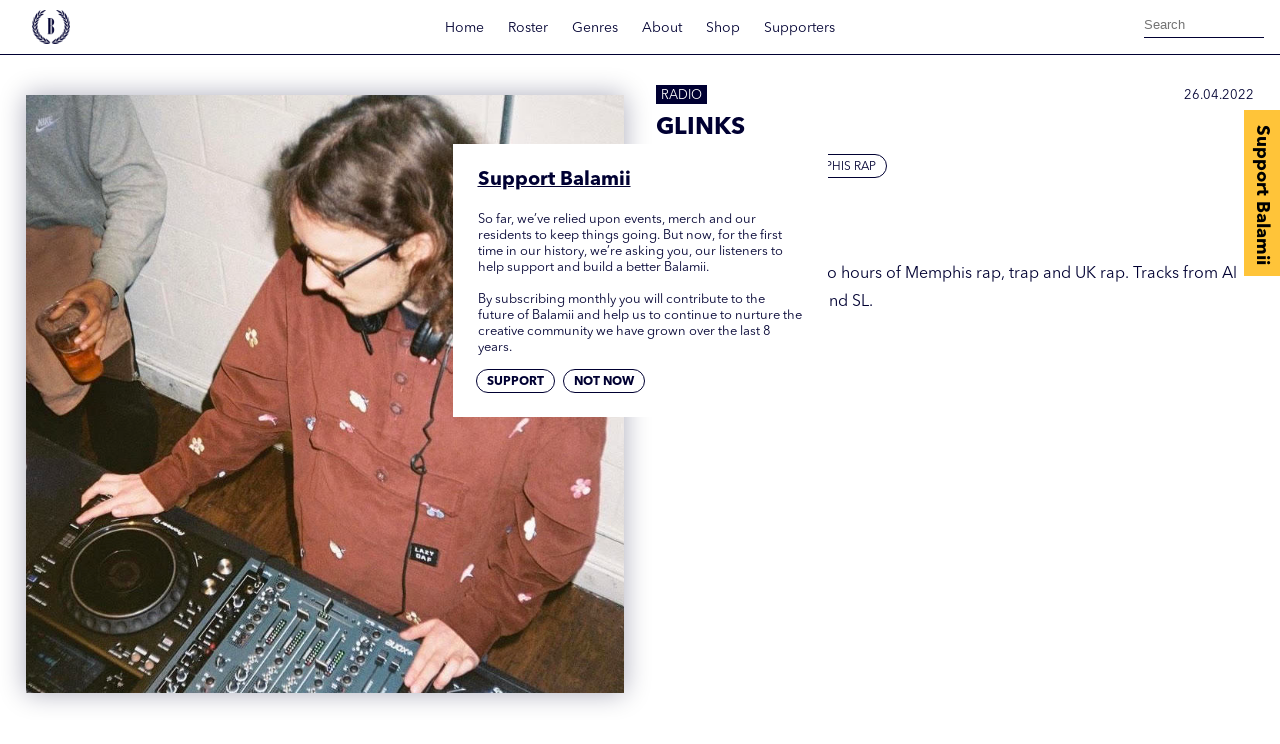

--- FILE ---
content_type: text/plain
request_url: https://www.google-analytics.com/j/collect?v=1&_v=j102&a=769378235&t=pageview&_s=1&dl=https%3A%2F%2Fwww.balamii.com%2Fshows%2Fglinks-1&ul=en-us%40posix&dt=GLINKS%20%7C%20Balamii&sr=1280x720&vp=1280x720&_u=IEBAAEABAAAAACAAI~&jid=2000333891&gjid=1704173694&cid=53386195.1768935660&tid=UA-64420785-1&_gid=1930819616.1768935660&_r=1&_slc=1&z=2111974296
body_size: -450
content:
2,cG-4XMZ7DRYW6

--- FILE ---
content_type: application/javascript
request_url: https://www.balamii.com/main.js?I
body_size: 3224
content:
// Globals imported are Vue & moment

const phone      = 500;
const tablet     = 850;
const laptop     = 1200;

const Header = new Vue({
  el: '#Header',
  data: {
    open: false
  },
  methods: {
    toggle: function () {
      this.open = !this.open
    }
  }
})

const activeShowMixin = {
  data: {
    activeShow: '...',
    currentTrack: '...',
    hostUrl: '',
    lastSeenTimestamp: '...',
  },
  created: async function () {
    this.setActiveShow()
    setInterval(this.setActiveShow, 30 * 1000) // Update schedule every 30 seconds

    // Populate the current track with the last identified track.
    // If ACR currently knows the track, we should populate the last ID'd track
    // with the realtime results endpoint. If ACR doesn't know the track, we
    // need to display the last known track
    await this.getCurrentTrack()
    // Hacky if statement
    if (this.currentTrack == '...') {
      this.getLastTrack()
    }
    // Only poll the current track -- we don't need to know the last track once
    // it's been populated using the results endpoint.
    setInterval(this.getCurrentTrack, 10 * 1000) // Update track every 10 seconds
  },
  methods: {
    setActiveShow: function () {
      var that = this
      fetch('https://balamii.airtime.pro/api/live-info')
        .then(function(response) {
          return response.json()
        })
        .then(function(data) {
          const currentShow = data.currentShow && data.currentShow[0]
          const host = currentShow &&
            Array.from(window.__SCHEDULE_HOSTS__).find(function(host) {return currentShow.name === host.title})
          that.activeShow = currentShow.name || '...'
          that.hostUrl = host ? `/${host.uri}` : ''
        })
    },
    getCurrentTrack: async function() {
      var that = this
      await fetch('https://api-v2.acrcloud.com/api/bm-bd-projects/2699/channels/192739/realtime_results', {
        method: "GET",
        headers: {
          "Accept": "application/json",
          "Authorization": `Bearer eyJ0eXAiOiJKV1QiLCJhbGciOiJSUzI1NiJ9.[base64].[base64]` 
        },
      }).then(function(response) {
        return response.json()
      })
      .then(function(data) {
        const music = data?.data?.metadata?.music

        // If there's no music metadata, don't update anything.
        if (music == null || music.length == 0) {
          return
        }

        // If there is music metadata, we probably know both the title or artist.
        // If we don't know one, just display it as a question mark. 
        const track =  music[0]?.title ?? '?' 
        const artists = music[0]?.artists?.map(a => a.name)?.join(', ') ?? '?'
        that.currentTrack = track + ' by ' + artists

        // Update the timestamp
        const currentTimestamp = moment().local();
        that.lastSeenTimestamp = 'Last identified: ' + currentTimestamp.format('HH:mm')
      }) 
    },
    getLastTrack: function() {
      var that = this
      fetch('https://api-v2.acrcloud.com/api/bm-bd-projects/2699/channels/192739/results?type=last', {
        method: "GET",
        headers: {
          "Accept": "application/json",
          "Authorization": `Bearer eyJ0eXAiOiJKV1QiLCJhbGciOiJSUzI1NiJ9.[base64].[base64]` 
        },
      }).then(function(response) {
        return response.json()
      })
      .then(function(data) {
        // If this is an empty object, don't update anything
        if (data?.data == null || data.data.length < 1) {
          return
        }
        const music = data.data[0].metadata?.music 
        // If there's no music metadata, don't update anything.
        if (music == null || music.length == 0) {
          return
        }

        // If there is music metadata, we probably know both the title or artist.
        // If we don't know one, just display it as a question mark. 
        const track =  music[0]?.title ?? '?' 
        const artists = music[0]?.artists?.map(a => a.name)?.join(', ') ?? '?'
        that.currentTrack = track + ' by ' + artists

        // Update the timestamp
        const lastTimestamp = data.data[0].metadata?.timestamp_utc;
        if (lastTimestamp != null) {
          // Parse it
          localTimestamp = moment.utc(lastTimestamp).local().format('HH:mm')
          that.lastSeenTimestamp = 'Last identified: ' + localTimestamp
        }
      }) 
    }
  },
}


const Player = new Vue({
  mixins: [activeShowMixin],
  el: '#Player',
})

const LiveBar = new Vue({
  mixins: [activeShowMixin],
  el: '#LiveBar',
  methods: {
    onClick: function (event) {
      event.preventDefault()
      window.open('/player', 'playerWindow', 'width=400,height=600')
    }
  }
})

const setupSliderControls = function (slickInstance) {
  slickInstance.parent().find('.next')
    .click(function () {slickInstance.slick('slickNext')})
  slickInstance.parent().find('.prev')
    .click(function() {slickInstance.slick('slickPrev')})
}

// Carousel
$(".slick-carousel").each(function() {
  const carousel = $(this)
  carousel.slick({
    infinite: true,
    arrows: false,
    dots: false,
    rows: 0,
  });
  setupSliderControls(carousel)
})

// Sliders
$(".slick-slider").not('.slick-initialized').each(function() {
  const slider = $(this)
  const cards = slider.find('.EntryCard')

  slider.slick({
    arrows: false,
    dots: false,
    slidesToShow: 4,
    slidesToScroll: 4,
    responsive: [
      {
        breakpoint: phone,
        settings: {
          slidesToShow: 1,
          slidesToScroll: 1,
        }
      },
      {
        breakpoint: tablet,
        settings: {
          slidesToShow: 2,
          slidesToScroll: 2,
        }
      },
    ],
  })
  setupSliderControls(slider)
})



const SupporterPopup = new Vue({
  el: '#SupporterPopup',
  data: {
    isVisible: false
  },
  created: function () {
    const cookie = 'balamiiSupporterPopupLastSeenTimestamp'
    const showPopup = () => {
      localStorage.setItem(cookie, currentTimestamp);
      this.isVisible = true
    }

    // Each time the popup is created, log the timestamp in a cookie so that
    // we don't display it too much.
    const currentTimestamp = moment.utc().toISOString()

    const lastSeenTimestamp = localStorage.getItem(cookie);

    // We've never shown the popup
    if (lastSeenTimestamp == null) {
      showPopup()
      return
    }

    // If it's been a while since we've shown the popup
    const thresholdTimestamp = moment.utc(lastSeenTimestamp).add(1, 'day').toISOString()
    if (lastSeenTimestamp != null && currentTimestamp > thresholdTimestamp ) {
      showPopup()
    }
  },
  methods: {
    hide: function () {
      this.isVisible = false
    }
  }
})

const renderPayPalSubscribeButton = function (plan_id) {
  // Wipe existing button
  $('#paypal-subscribe-button').html('')
  // Setup new button for plan
  paypal.Buttons({
      style: {
          shape: 'rect',
          color: 'gold',
          layout: 'horizontal',
          label: 'subscribe'
      },
      createSubscription: function(data, actions) {
        return actions.subscription.create({
          /* Creates the subscription */
          plan_id: plan_id,
        });
      },
      onApprove: function(data, actions) {
        alert(data.subscriptionID); // You can add optional success message for the subscriber here
      }
  }).render('#paypal-subscribe-button');
}

// Subscriptions
$(".SubscribePriceSelector").click(function() {
  // Swap .Active class to new button
  $('.SubscribePriceSelector').removeClass('Active')
  $(this).addClass('Active')
  // Setup button
  renderPayPalSubscribeButton($(this).attr('data-paypal-id'))
})

// Create Button for default option
$(".SubscribePriceSelector.Active").trigger('click')

// Display chat room
$(".OpenChatButton").click(function() {
  $(this).hide()
  $('#chatroom').show()
  $('.CloseChatButton').show()
})

// Close chat room
$(".CloseChatButton").click(function() {
  $(this).hide()
  $('#chatroom').hide()
  $(".OpenChatButton").show()
})
